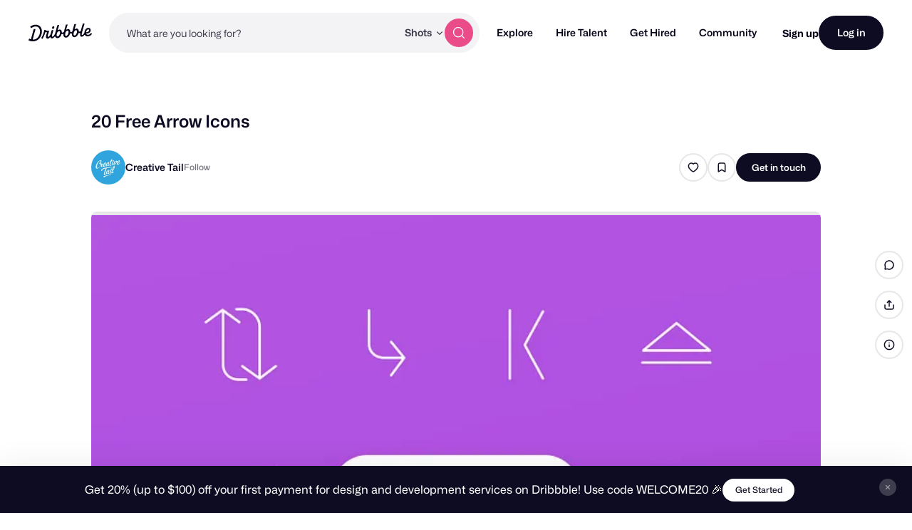

--- FILE ---
content_type: text/html; charset=UTF-8
request_url: https://dribbble.com/shots/1933169-20-Free-Arrow-Icons
body_size: 1802
content:
<!DOCTYPE html>
<html lang="en">
<head>
    <meta charset="utf-8">
    <meta name="viewport" content="width=device-width, initial-scale=1">
    <title></title>
    <style>
        body {
            font-family: "Arial";
        }
    </style>
    <script type="text/javascript">
    window.awsWafCookieDomainList = [];
    window.gokuProps = {
"key":"AQIDAHjcYu/GjX+QlghicBgQ/7bFaQZ+m5FKCMDnO+vTbNg96AHORHyrirFf2K/f0kCwaCrOAAAAfjB8BgkqhkiG9w0BBwagbzBtAgEAMGgGCSqGSIb3DQEHATAeBglghkgBZQMEAS4wEQQMwHi0GlkbFTIfX6O0AgEQgDufNnFaiC4r97CaZAWpVK7Mj95dkobKE+hvWyDsDQluAGK+kYtTWhXrU6/F0dYZWkNSuMLL36urWk/Qqw==",
          "iv":"CgAFVzMeBAAAAluk",
          "context":"KsIsqx8j2l+5QpDIq2yPDmb1/iGakSropkCUpvyIA/7lMDCs3T40BeVjP/y5zbW6+r+jZJuowO2acgmMmbdSCRlrdJ6r40I1MylPUt1c2jrcKO7TFpwX4FggKrnZI2q5/mMoxiOSYHvMjPAFMJ3d3vfAoWAtcD1YbMVEzWkym25QhycMBXneTSBH9nC65B7Bxd7oxO9/BBaMMo2tdK+hPPDsbFX+VrUQTNd+9GyLBEkCvFwCi9/neTRUSr+5bs1r691PBHCllAyaOY7MRekIQqNPZFVI4DtR15Cd2PQUEWYyV+XlZq+vszUSIs/vygoTOEGAIysD8eb3XJGxvTdwDEwRVAOJKypf+2zqtIM8QyJr8l+6TMvEyzDXgvf4zx5bwg=="
};
    </script>
    <script src="https://043df3d55a9e.947e1d2c.us-east-1.token.awswaf.com/043df3d55a9e/c9933a44d03a/a6adabef7897/challenge.js"></script>
</head>
<body>
    <div id="challenge-container"></div>
    <script type="text/javascript">
        AwsWafIntegration.saveReferrer();
        AwsWafIntegration.checkForceRefresh().then((forceRefresh) => {
            if (forceRefresh) {
                AwsWafIntegration.forceRefreshToken().then(() => {
                    window.location.reload(true);
                });
            } else {
                AwsWafIntegration.getToken().then(() => {
                    window.location.reload(true);
                });
            }
        });
    </script>
    <noscript>
        <h1>JavaScript is disabled</h1>
        In order to continue, we need to verify that you're not a robot.
        This requires JavaScript. Enable JavaScript and then reload the page.
    </noscript>
</body>
</html>